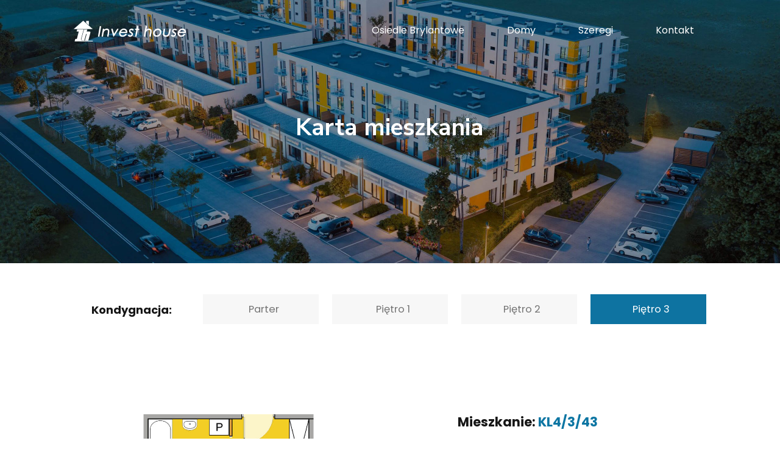

--- FILE ---
content_type: text/css
request_url: https://invest-house.eu/wp-content/tablepress-combined.min.css?ver=287
body_size: 2896
content:
@font-face{font-display:block;font-family:TablePress;font-style:normal;font-weight:400;src:url([data-uri]) format("woff2"),url(//invest-house.eu/wp-content/plugins/tablepress/css/build/tablepress.woff) format("woff")}.tablepress{--text-color:#111;--head-text-color:var(--text-color);--head-bg-color:#d9edf7;--odd-text-color:var(--text-color);--odd-bg-color:#f9f9f9;--even-text-color:var(--text-color);--even-bg-color:#fff;--hover-text-color:var(--text-color);--hover-bg-color:#f3f3f3;--border-color:#ddd;--padding:0.5rem;border:none;border-collapse:collapse;border-spacing:0;clear:both;margin:0 auto 1rem;table-layout:auto;width:100%}.tablepress>:not(caption)>*>*{background:none;border:none;box-sizing:content-box;float:none!important;padding:var(--padding);text-align:left;vertical-align:top}.tablepress>*+tbody>*>*,.tablepress>tbody>*~*>*,.tablepress>tfoot>*>*{border-top:1px solid var(--border-color)}.tablepress>:where(thead,tfoot)>*>th{background-color:var(--head-bg-color);color:var(--head-text-color);font-weight:700;vertical-align:middle;word-break:normal}.tablepress>:where(tbody)>.odd>*{background-color:var(--odd-bg-color);color:var(--odd-text-color)}.tablepress>:where(tbody)>.even>*{background-color:var(--even-bg-color);color:var(--even-text-color)}.tablepress>.row-hover>tr:hover>*{background-color:var(--hover-bg-color);color:var(--hover-text-color)}.tablepress img{border:none;margin:0;max-width:none;padding:0}.tablepress-table-description{clear:both;display:block}.dataTables_wrapper{clear:both;margin-bottom:1rem;position:relative}.dataTables_wrapper .tablepress{clear:both;margin-bottom:0}.dataTables_wrapper:after{clear:both;content:"";display:block;height:0;line-height:0;visibility:hidden}.dataTables_wrapper label input,.dataTables_wrapper label select{display:inline;margin:2px;width:auto}.dataTables_length{float:left;white-space:nowrap}.dataTables_filter{float:right;white-space:nowrap}.dataTables_filter label input{margin-left:.5em;margin-right:0}.dataTables_info{clear:both;float:left;margin:4px 0 0}.dataTables_paginate{float:right;margin:4px 0 0}.dataTables_paginate .paginate_button{color:#111;display:inline-block;margin:0 5px;outline:none;position:relative;text-decoration:underline}.dataTables_paginate .paginate_button:first-child{margin-left:0}.dataTables_paginate .paginate_button:last-child{margin-right:0}.dataTables_paginate .paginate_button:after,.dataTables_paginate .paginate_button:before{color:#d9edf7}.dataTables_paginate .paginate_button:hover{cursor:pointer;text-decoration:none}.dataTables_paginate .paginate_button:hover:after,.dataTables_paginate .paginate_button:hover:before{color:#049cdb}.dataTables_paginate .paginate_button.disabled{color:#999;cursor:default;text-decoration:none}.dataTables_paginate .paginate_button.disabled:after,.dataTables_paginate .paginate_button.disabled:before{color:#f9f9f9}.dataTables_paginate .paginate_button.current{cursor:default;font-weight:700;text-decoration:none}.dataTables_paginate.paging_simple{padding:0 15px}.dataTables_paginate.paging_simple .paginate_button.next:after,.dataTables_paginate.paging_simple .paginate_button.previous:before{-webkit-font-smoothing:antialiased;bottom:0;content:"\f053";font-family:TablePress;font-size:14px;font-weight:700;height:14px;left:-14px;line-height:1;margin:auto;position:absolute;right:auto;text-align:left;text-shadow:.1em .1em #666;top:0;width:14px}.dataTables_paginate.paging_simple .paginate_button.next:after{content:"\f054";left:auto;text-align:right}.dataTables_scroll{clear:both}.dataTables_scroll .tablepress{width:100%!important}.dataTables_scrollHead table.tablepress{margin:0}.dataTables_scrollBody{-webkit-overflow-scrolling:touch}.dataTables_scrollBody .tablepress thead th:after{content:""}.dataTables_wrapper .dataTables_scroll div.dataTables_scrollBody td>div.dataTables_sizing,.dataTables_wrapper .dataTables_scroll div.dataTables_scrollBody th>div.dataTables_sizing{height:0;margin:0!important;overflow:hidden;padding:0!important}.tablepress{--head-active-bg-color:#049cdb;--head-active-text-color:var(--head-text-color)}.tablepress .sorting,.tablepress .sorting_asc,.tablepress .sorting_desc{cursor:pointer;outline:none;padding-right:20px;position:relative}.tablepress .sorting:after,.tablepress .sorting_asc:after,.tablepress .sorting_desc:after{-webkit-font-smoothing:antialiased;bottom:0;font-family:TablePress;font-size:14px;font-weight:400;height:14px;left:auto;line-height:1;margin:auto;position:absolute;right:6px;top:0}.tablepress .sorting:after{content:"\f0dc"}.tablepress .sorting_asc:after{content:"\f0d8";padding:0 0 2px}.tablepress .sorting_desc:after{content:"\f0d7"}.tablepress .sorting:hover,.tablepress .sorting_asc,.tablepress .sorting_desc{background-color:var(--head-active-bg-color);color:var(--head-active-text-color)}
.tablepress tbody td{cursor:default;font-size:.8rem;color:#202542}.tablepress thead .sorting_asc,.tablepress thead .sorting_desc,.tablepress thead .sorting{background-color:#5D5F63;color:#fff;font-weight:200!important;font-size:.8rem}.tablepress thead .sorting_asc,.tablepress thead .sorting_desc,.tablepress thead .sorting:hover{background-color:#82868F}.tablepress-id-19 .row-2 td,.tablepress-id-19 .row-3 td,.tablepress-id-19 .row-4 td,.tablepress-id-19 .row-6 td,.tablepress-id-19 .row-7 td,.tablepress-id-19 .row-8 td,.tablepress-id-19 .row-9 td,.tablepress-id-19 .row-10 td,.tablepress-id-19 .row-11 td,.tablepress-id-19 .row-12 td,.tablepress-id-19 .row-13 td,.tablepress-id-19 .row-14 td,.tablepress-id-19 .row-15 td,.tablepress-id-19 .row-16 td,.tablepress-id-19 .row-17 td,.tablepress-id-19 .row-18 td,.tablepress-id-19 .row-19 td,.tablepress-id-19 .row-20 td,.tablepress-id-19 .row-21 td,.tablepress-id-19 .row-22 td,.tablepress-id-19 .row-23 td,.tablepress-id-19 .row-24 td,.tablepress-id-19 .row-25 td,.tablepress-id-19 .row-26 td,.tablepress-id-19 .row-27 td,.tablepress-id-19 .row-28 td,.tablepress-id-19 .row-29 td,.tablepress-id-19 .row-30 td,.tablepress-id-19 .row-31 td,.tablepress-id-19 .row-32 td,.tablepress-id-19 .row-33 td,.tablepress-id-19 .row-34 td,.tablepress-id-19 .row-35 td,.tablepress-id-19 .row-36 td,.tablepress-id-19 .row-37 td,.tablepress-id-19 .row-38 td,.tablepress-id-19 .row-39 td,.tablepress-id-19 .row-40 td,.tablepress-id-19 .row-41 td,.tablepress-id-19 .row-42 td,.tablepress-id-19 .row-43 td,.tablepress-id-19 .row-44 td{color:#DA4860!important}.tablepress-id-21 .row-2 td,.tablepress-id-21 .row-3 td,.tablepress-id-21 .row-4 td,.tablepress-id-21 .row-6 td,.tablepress-id-21 .row-7 td,.tablepress-id-21 .row-8 td{color:#DA4860!important}.tablepress-id-22 .row-2 td,.tablepress-id-22 .row-3 td,.tablepress-id-22 .row-4 td,.tablepress-id-22 .row-5 td,.tablepress-id-22 .row-6 td,.tablepress-id-22 .row-7 td,.tablepress-id-22 .row-8 td,.tablepress-id-22 .row-9 td,.tablepress-id-22 .row-10 td,.tablepress-id-22 .row-11 td,.tablepress-id-22 .row-12 td,.tablepress-id-22 .row-13 td{color:#DA4860!important}.tablepress-id-23 .row-2 td,.tablepress-id-23 .row-3 td,.tablepress-id-23 .row-4 td,.tablepress-id-23 .row-5 td,.tablepress-id-23 .row-6 td,.tablepress-id-23 .row-7 td,.tablepress-id-23 .row-8 td,.tablepress-id-23 .row-9 td,.tablepress-id-23 .row-10 td,.tablepress-id-23 .row-11 td,.tablepress-id-23 .row-12 td,.tablepress-id-23 .row-13 td{color:#DA4860!important}.tablepress-id-24 .row-2 td,.tablepress-id-24 .row-3 td,.tablepress-id-24 .row-4 td,.tablepress-id-24 .row-5 td,.tablepress-id-24 .row-6 td,.tablepress-id-24 .row-7 td,.tablepress-id-24 .row-8 td,.tablepress-id-24 .row-9 td,.tablepress-id-24 .row-10 td,.tablepress-id-24 .row-11 td,.tablepress-id-24 .row-12 td,.tablepress-id-24 .row-13 td{color:#DA4860!important}.tablepress-id-20 .row-2 td,.tablepress-id-20 .row-3 td,.tablepress-id-20 .row-4 td,.tablepress-id-20 .row-6 td,.tablepress-id-20 .row-7 td,.tablepress-id-20 .row-8 td,.tablepress-id-20 .row-9 td,.tablepress-id-20 .row-10 td,.tablepress-id-20 .row-11 td,.tablepress-id-20 .row-12 td,.tablepress-id-20 .row-13 td,.tablepress-id-20 .row-14 td,.tablepress-id-20 .row-15 td,.tablepress-id-20 .row-16 td,.tablepress-id-20 .row-17 td,.tablepress-id-20 .row-18 td,.tablepress-id-20 .row-19 td,.tablepress-id-20 .row-20 td,.tablepress-id-20 .row-21 td,.tablepress-id-20 .row-22 td,.tablepress-id-20 .row-23 td,.tablepress-id-20 .row-24 td,.tablepress-id-20 .row-25 td,.tablepress-id-20 .row-26 td,.tablepress-id-20 .row-27 td,.tablepress-id-20 .row-28 td,.tablepress-id-20 .row-29 td,.tablepress-id-20 .row-30 td,.tablepress-id-20 .row-31 td,.tablepress-id-20 .row-32 td,.tablepress-id-20 .row-33 td,.tablepress-id-20 .row-34 td,.tablepress-id-20 .row-35 td,.tablepress-id-20 .row-36 td,.tablepress-id-20 .row-37 td,.tablepress-id-20 .row-38 td,.tablepress-id-20 .row-39 td,.tablepress-id-20 .row-40 td,.tablepress-id-20 .row-41 td,.tablepress-id-20 .row-42 td,.tablepress-id-20 .row-43 td,.tablepress-id-20 .row-44 td{color:#DA4860!important}.tablepress-id-25 .row-2 td,.tablepress-id-25 .row-3 td,.tablepress-id-25 .row-4 td,.tablepress-id-25 .row-6 td,.tablepress-id-25 .row-7 td,.tablepress-id-25 .row-8 td{color:#DA4860!important}.tablepress-id-26 .row-2 td,.tablepress-id-26 .row-3 td,.tablepress-id-26 .row-4 td,.tablepress-id-26 .row-5 td,.tablepress-id-26 .row-6 td,.tablepress-id-26 .row-7 td,.tablepress-id-26 .row-8 td,.tablepress-id-26 .row-9 td,.tablepress-id-26 .row-10 td,.tablepress-id-26 .row-11 td,.tablepress-id-26 .row-12 td,.tablepress-id-26 .row-13 td{color:#DA4860!important}.tablepress-id-27 .row-2 td,.tablepress-id-27 .row-3 td,.tablepress-id-27 .row-4 td,.tablepress-id-27 .row-5 td,.tablepress-id-27 .row-6 td,.tablepress-id-27 .row-7 td,.tablepress-id-27 .row-8 td,.tablepress-id-27 .row-9 td,.tablepress-id-27 .row-10 td,.tablepress-id-27 .row-11 td,.tablepress-id-27 .row-12 td,.tablepress-id-27 .row-13 td{color:#DA4860!important}.tablepress-id-28 .row-2 td,.tablepress-id-28 .row-3 td,.tablepress-id-28 .row-4 td,.tablepress-id-28 .row-5 td,.tablepress-id-28 .row-6 td,.tablepress-id-28 .row-7 td,.tablepress-id-28 .row-8 td,.tablepress-id-28 .row-9 td,.tablepress-id-28 .row-10 td,.tablepress-id-28 .row-11 td,.tablepress-id-28 .row-12 td,.tablepress-id-28 .row-13 td{color:#DA4860!important}.tablepress-id-29 .row-2 td,.tablepress-id-29 .row-3 td,.tablepress-id-29 .row-4 td,.tablepress-id-29 .row-6 td,.tablepress-id-29 .row-7 td,.tablepress-id-29 .row-8 td,.tablepress-id-29 .row-9 td,.tablepress-id-29 .row-11 td,.tablepress-id-29 .row-14 td,.tablepress-id-29 .row-15 td,.tablepress-id-29 .row-16 td,.tablepress-id-29 .row-18 td,.tablepress-id-29 .row-20 td,.tablepress-id-29 .row-21 td,.tablepress-id-29 .row-22 td,.tablepress-id-29 .row-23 td,.tablepress-id-29 .row-24 td,.tablepress-id-29 .row-26 td,.tablepress-id-29 .row-28 td,.tablepress-id-29 .row-31 td,.tablepress-id-29 .row-32 td,.tablepress-id-29 .row-33 td,.tablepress-id-29 .row-34 td,.tablepress-id-29 .row-35 td,.tablepress-id-29 .row-36 td,.tablepress-id-29 .row-37 td,.tablepress-id-29 .row-38 td,.tablepress-id-29 .row-40 td,.tablepress-id-29 .row-41 td,.tablepress-id-29 .row-42 td,.tablepress-id-29 .row-43 td{color:#DA4860!important}.tablepress-id-31 .row-2 td,.tablepress-id-31 .row-3 td,.tablepress-id-31 .row-4 td,.tablepress-id-31 .row-5 td,.tablepress-id-31 .row-7 td,.tablepress-id-31 .row-8 td,.tablepress-id-31 .row-9 td,.tablepress-id-31 .row-11 td,.tablepress-id-31 .row-14 td,.tablepress-id-31 .row-15 td,.tablepress-id-31 .row-16 td,.tablepress-id-31 .row-20 td,.tablepress-id-31 .row-21 td,.tablepress-id-31 .row-22 td,.tablepress-id-31 .row-23 td,.tablepress-id-31 .row-24 td,.tablepress-id-31 .row-26 td,.tablepress-id-31 .row-27 td,.tablepress-id-31 .row-28 td,.tablepress-id-31 .row-30 td,.tablepress-id-31 .row-31 td,.tablepress-id-31 .row-32 td,.tablepress-id-31 .row-33 td,.tablepress-id-31 .row-34 td,.tablepress-id-31 .row-35 td,.tablepress-id-31 .row-37 td,.tablepress-id-31 .row-38 td,.tablepress-id-31 .row-39 td,.tablepress-id-31 .row-40 td{color:#DA4860!important}.tablepress-id-31 .row-20 td{color:#2270B1!important}.tablepress-id-30 .row-34 td,.tablepress-id-30 .row-39 td,.tablepress-id-30 .row-40 td,.tablepress-id-30 .row-41 td,.tablepress-id-30 .row-43 td,.tablepress-id-30 .row-44 td,.tablepress-id-30 .row-45 td,.tablepress-id-30 .row-46 td,.tablepress-id-30 .row-47 td,.tablepress-id-30 .row-48 td,.tablepress-id-30 .row-49 td,.tablepress-id-30 .row-50 td,.tablepress-id-30 .row-51 td,.tablepress-id-30 .row-52 td,.tablepress-id-30 .row-53 td,.tablepress-id-30 .row-54 td,.tablepress-id-30 .row-55 td,.tablepress-id-30 .row-56 td,.tablepress-id-30 .row-57 td,.tablepress-id-30 .row-58 td,.tablepress-id-30 .row-59 td,.tablepress-id-30 .row-60 td,.tablepress-id-30 .row-61 td,.tablepress-id-30 .row-62 td,.tablepress-id-30 .row-65 td,.tablepress-id-30 .row-66 td,.tablepress-id-30 .row-75 td,.tablepress-id-30 .row-76 td,.tablepress-id-30 .row-77 td,.tablepress-id-30 .row-78 td,.tablepress-id-30 .row-79 td,.tablepress-id-30 .row-80 td,.tablepress-id-30 .row-81 td,.tablepress-id-30 .row-82 td,.tablepress-id-30 .row-83 td,.tablepress-id-30 .row-84 td,.tablepress-id-30 .row-85 td,.tablepress-id-30 .row-86 td,.tablepress-id-30 .row-87 td,.tablepress-id-30 .row-88 td,.tablepress-id-30 .row-89 td,.tablepress-id-30 .row-90 td,.tablepress-id-30 .row-91 td,.tablepress-id-30 .row-92 td,.tablepress-id-30 .row-93 td,.tablepress-id-30 .row-94 td,.tablepress-id-30 .row-96 td,.tablepress-id-30 .row-97 td,.tablepress-id-30 .row-98 td,.tablepress-id-30 .row-99 td,.tablepress-id-30 .row-100 td,.tablepress-id-30 .row-101 td,.tablepress-id-30 .row-108 td,.tablepress-id-30 .row-109 td,.tablepress-id-30 .row-114 td,.tablepress-id-30 .row-115 td,.tablepress-id-30 .row-116 td,.tablepress-id-30 .row-117 td,.tablepress-id-30 .row-118 td,.tablepress-id-30 .row-119 td,.tablepress-id-30 .row-120 td,.tablepress-id-30 .row-121 td,.tablepress-id-30 .row-122 td,.tablepress-id-30 .row-123 td,.tablepress-id-30 .row-124 td,.tablepress-id-30 .row-125 td,.tablepress-id-30 .row-126 td,.tablepress-id-30 .row-127 td,.tablepress-id-30 .row-128 td,.tablepress-id-30 .row-129 td,.tablepress-id-30 .row-130 td,.tablepress-id-30 .row-131 td,.tablepress-id-30 .row-132 td,.tablepress-id-30 .row-133 td,.tablepress-id-30 .row-135 td,.tablepress-id-30 .row-136 td,.tablepress-id-30 .row-137 td,.tablepress-id-30 .row-138 td,.tablepress-id-30 .row-139 td,.tablepress-id-30 .row-140 td,.tablepress-id-30 .row-141 td,.tablepress-id-30 .row-142 td,.tablepress-id-30 .row-143 td,.tablepress-id-30 .row-144 td,.tablepress-id-30 .row-145 td,.tablepress-id-30 .row-146 td,.tablepress-id-30 .row-147 td,.tablepress-id-30 .row-148 td,.tablepress-id-30 .row-149 td,.tablepress-id-30 .row-150 td,.tablepress-id-30 .row-151 td,.tablepress-id-30 .row-152 td,.tablepress-id-30 .row-153 td,.tablepress-id-30 .row-154 td,.tablepress-id-30 .row-155 td,.tablepress-id-30 .row-156 td,.tablepress-id-30 .row-157 td,.tablepress-id-30 .row-158 td,.tablepress-id-30 .row-159 td,.tablepress-id-30 .row-160 td,.tablepress-id-30 .row-161 td,.tablepress-id-30 .row-162 td,.tablepress-id-30 .row-163 td,.tablepress-id-30 .row-164 td,.tablepress-id-30 .row-165 td,.tablepress-id-30 .row-166 td,.tablepress-id-30 .row-167 td,.tablepress-id-30 .row-168 td,.tablepress-id-30 .row-169 td,.tablepress-id-30 .row-170 td,.tablepress-id-30 .row-171 td,.tablepress-id-30 .row-172 td,.tablepress-id-30 .row-173 td,.tablepress-id-30 .row-174 td,.tablepress-id-30 .row-175 td,.tablepress-id-30 .row-176 td,.tablepress-id-30 .row-177 td,.tablepress-id-30 .row-178 td,.tablepress-id-30 .row-179 td,.tablepress-id-30 .row-180 td,.tablepress-id-30 .row-181 td,.tablepress-id-30 .row-182 td,.tablepress-id-30 .row-183 td,.tablepress-id-30 .row-184 td,.tablepress-id-30 .row-185 td,.tablepress-id-30 .row-186 td,.tablepress-id-30 .row-187 td,.tablepress-id-30 .row-188 td,.tablepress-id-30 .row-189 td,.tablepress-id-30 .row-190 td,.tablepress-id-30 .row-192 td,.tablepress-id-30 .row-193 td,.tablepress-id-30 .row-194 td,.tablepress-id-30 .row-195 td,.tablepress-id-30 .row-196 td,.tablepress-id-30 .row-197 td,.tablepress-id-30 .row-198 td,.tablepress-id-30 .row-199 td,.tablepress-id-30 .row-200 td,.tablepress-id-30 .row-200 td,.tablepress-id-30 .row-200 td,.tablepress-id-30 .row-201 td,.tablepress-id-30 .row-202 td,.tablepress-id-30 .row-203 td,.tablepress-id-30 .row-204 td,.tablepress-id-30 .row-205 td,.tablepress-id-30 .row-206 td,.tablepress-id-30 .row-207 td,.tablepress-id-30 .row-208 td,.tablepress-id-30 .row-209 td,.tablepress-id-30 .row-210 td,.tablepress-id-30 .row-211 td,.tablepress-id-30 .row-212 td,.tablepress-id-30 .row-213 td,.tablepress-id-30 .row-214 td{color:#DA4860!important}.tablepress-id-30 .row-42 td,.tablepress-id-30 .row-95 td,.tablepress-id-30 .row-134 td,.tablepress-id-30 .row-162 td,.tablepress-id-30 .row-183 td,.tablepress-id-30 .row-191 td{color:#2270B1!important}.tablepress-id-32 .row-3 td,.tablepress-id-32 .row-4 td,.tablepress-id-32 .row-5 td,.tablepress-id-32 .row-6 td,.tablepress-id-32 .row-7 td,.tablepress-id-32 .row-8 td,.tablepress-id-32 .row-9 td,.tablepress-id-32 .row-10 td,.tablepress-id-32 .row-11 td,.tablepress-id-32 .row-14 td,.tablepress-id-32 .row-15 td,.tablepress-id-32 .row-17 td,.tablepress-id-32 .row-19 td,.tablepress-id-32 .row-21 td,.tablepress-id-32 .row-22 td,.tablepress-id-32 .row-25 td,.tablepress-id-32 .row-26 td,.tablepress-id-32 .row-28 td,.tablepress-id-32 .row-29 td,.tablepress-id-32 .row-32 td,.tablepress-id-32 .row-33 td,.tablepress-id-32 .row-36 td,.tablepress-id-32 .row-37 td,.tablepress-id-32 .row-39 td{color:#DA4860!important}.tablepress-id-32 .row-18 td{color:#2270B1!important}.tablepress-id-33 .row-3 td,.tablepress-id-33 .row-4 td,.tablepress-id-33 .row-5 td,.tablepress-id-33 .row-6 td{color:#DA4860!important}.tablepress-id-34 .row-2 td,.tablepress-id-34 .row-3 td,.tablepress-id-34 .row-4 td,.tablepress-id-34 .row-5 td,.tablepress-id-34 .row-6 td,.tablepress-id-34 .row-9 td,.tablepress-id-34 .row-10 td,.tablepress-id-34 .row-12 td{color:#DA4860!important}.tablepress-id-35 .row-3 td,.tablepress-id-35 .row-5 td,.tablepress-id-35 .row-6 td,.tablepress-id-35 .row-9 td,.tablepress-id-35 .row-10 td,.tablepress-id-35 .row-12 td{color:#DA4860!important}.tablepress-id-35 .row-2 td{color:#2270B1!important}.tablepress-id-36 .row-2 td,.tablepress-id-36 .row-5 td,.tablepress-id-36 .row-6 td,.tablepress-id-36 .row-9 td,.tablepress-id-36 .row-10 td,.tablepress-id-36 .row-12 td{color:#DA4860!important}.tablepress-id-37 .row-9 td,.tablepress-id-37 .row-13 td,.tablepress-id-37 .row-19 td,.tablepress-id-37 .row-20 td,.tablepress-id-37 .row-22 td,.tablepress-id-37 .row-23 td,.tablepress-id-37 .row-25 td,.tablepress-id-37 .row-28 td,.tablepress-id-37 .row-29 td,.tablepress-id-37 .row-31 td,.tablepress-id-37 .row-33 td,.tablepress-id-37 .row-34 td,.tablepress-id-37 .row-35 td,.tablepress-id-37 .row-36 td,.tablepress-id-37 .row-37 td,.tablepress-id-37 .row-38 td,.tablepress-id-37 .row-40 td{color:#DA4860!important}.tablepress-id-37 .row-24 td{color:#2270B1!important}.tablepress-id-38 .row-4 td,.tablepress-id-38 .row-7 td,.tablepress-id-38 .row-9 td,.tablepress-id-38 .row-13 td,.tablepress-id-38 .row-17 td,.tablepress-id-38 .row-18 td,.tablepress-id-38 .row-20 td,.tablepress-id-38 .row-24 td,.tablepress-id-38 .row-25 td,.tablepress-id-38 .row-28 td,.tablepress-id-38 .row-29 td,.tablepress-id-38 .row-35 td,.tablepress-id-38 .row-39 td{color:#DA4860!important}.tablepress-id-37 .row-24 td{color:#2270B1!important}.tablepress-id-40 .row-2 td,.tablepress-id-40 .row-8 td,.tablepress-id-40 .row-12 td{color:#DA4860!important}.tablepress-id-40 .row-4 td{color:#2270B1!important}.tablepress-id-39 .row-4 td{color:#DA4860!important}.tablepress-id-41 .row-2 td,.tablepress-id-41 .row-4 td,.tablepress-id-41 .row-8 td,.tablepress-id-41 .row-9 td,.tablepress-id-41 .row-12 td{color:#DA4860!important}.tablepress-id-42 .row-2 td,.tablepress-id-42 .row-8 td,.tablepress-id-42 .row-12 td{color:#DA4860!important}.tablepress-id-43 .row-27 td,.tablepress-id-43 .row-28 td,.tablepress-id-43 .row-33 td,.tablepress-id-43 .row-34 td,.tablepress-id-43 .row-37 td,.tablepress-id-43 .row-40 td{color:#DA4860!important}

--- FILE ---
content_type: text/css
request_url: https://invest-house.eu/wp-content/themes/betheme-child/style.css?ver=6.0.9
body_size: 322
content:
/*
Theme Name: Betheme Child
Theme URI: https://themes.muffingroup.com/betheme
Author: Muffin group
Author URI: https://muffingroup.com
Description: Child Theme for Betheme
Template: betheme
Version: 1.6.2
*/

/* ==== MENU ====  */

#Top_bar .menu_wrapper {
    float: right;
}

#Top_bar .menu > li{
	margin-left: 30px;
}

#Top_bar .menu > li > a {
    transition: .3s ease all;
}

#Top_bar .menu > li > a:hover {
	color: #808080;
}

.header-transparent #Top_bar.is-sticky .menu_wrapper .menu > li > a {
    transition: .3s ease all;
}

.header-transparent #Top_bar.is-sticky .menu_wrapper .menu > li > a:hover {
	color: #808080;
}

#heroHero{
	width: 100vw;
	height: 100vh;
}

/* ==== COOKIE NOTICE ==== */
#cookie-notice{
	background-color: rgba(255,255,255,0.95) !important;
	border-top: 1px solid #eeeeee;
}

#cn-accept-cookie{
	background-color: #0F75A2;
	padding: 5px 10px;
	color: #fff;
	transition: .3s ease all;
	text-decoration: none !important;
}

#cn-accept-cookie:hover{
	background-color: #0A6086;
}

*::selection {
    background-color: initial;
	background-color: rgba(24,110,138,.6);
}



#Top_bar.is-sticky .menu_wrapper .menu > li > a { color: #161616!important; }
#Top_bar.is-sticky .menu_wrapper .menu > li > a:hover { color: #186E8A!important; }
#Top_bar.is-sticky .menu_wrapper .menu > li.current-menu-item > a { color: #186E8A !important; }
#Top_bar.is-sticky .menu_wrapper .menu > li > a::after { background: #186E8A !important; bottom: 5px; }


#Top_bar:not(.is-sticky) { border-bottom: 1px solid rgba(0,0,0,0); }

#Top_bar .menu > li > a:hover {
    color: #fff!important;
}

/* .single-post .single-photo-wrapper .image_frame { display: none; }  */